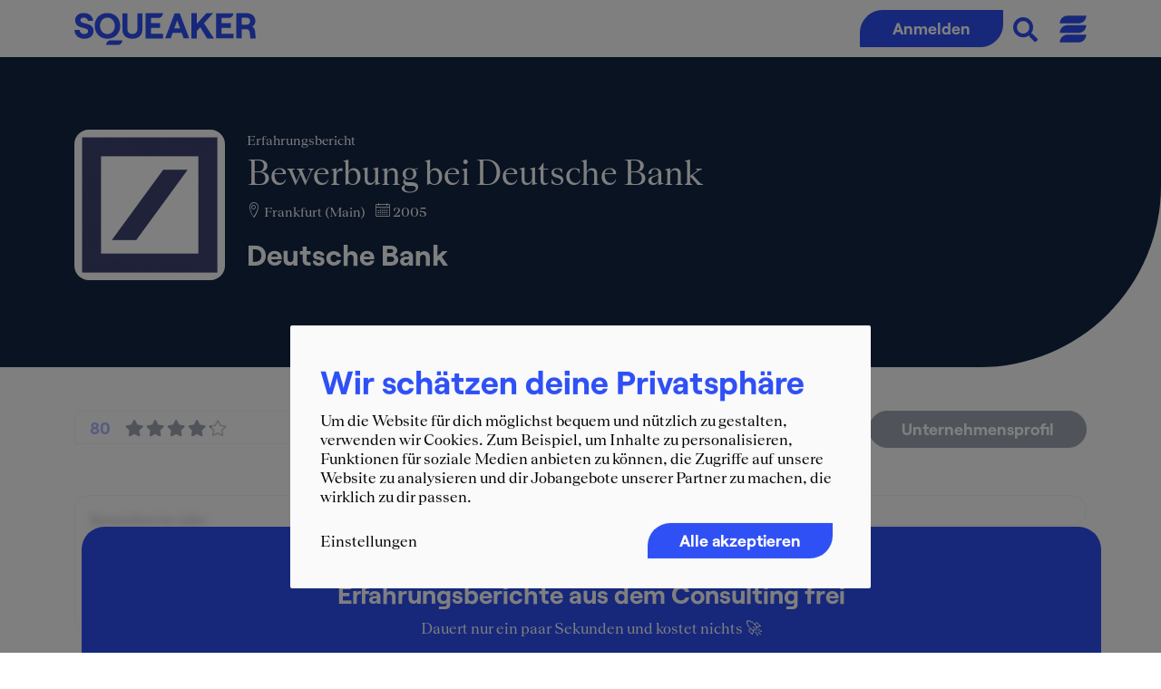

--- FILE ---
content_type: text/html; charset=UTF-8
request_url: https://www.squeaker.net/de/Insider-Berichte/Erfahrungsbericht-Bewerbung/Deutsche-Bank-56651
body_size: 8728
content:
<!doctype html>
<html lang="de">
  <head>
    <meta charset="utf-8">
    <meta name="viewport" content="width=device-width, initial-scale=1, shrink-to-fit=no">
    
    <!-- tags -->
    <title>Insider-Bericht: Bewerbung Unternehmen, Deutsche Bank (Bewerbung Praktikum), Frankfurt (Main)</title>    <meta http-equiv="Content-Type" content="text/html; charset=utf-8" />
<meta http-equiv="Content-Language" content="de" />    
    <link rel="preload" as="font" href="/font/RoobertPRO-Bold.woff" crossorigin="anonymous">
    <link rel="preload" as="font" href="/font/Teodor-Regular.woff" crossorigin="anonymous">
    <link rel="preload" as="font" href="/font/Linearicons.ttf" crossorigin="anonymous">
    
    <!-- Include snippets -->
    <!-- Google Tag Manager -->
<script type="text/plain" data-type="application/javascript" data-name="gtm">
window.dataLayer = window.dataLayer || [];
    
(function(w,d,s,l,i){w[l]=w[l]||[];w[l].push({'gtm.start':
new Date().getTime(),event:'gtm.js'});var f=d.getElementsByTagName(s)[0],
j=d.createElement(s),dl=l!='dataLayer'?'&l='+l:'';j.async=true;j.src=
'https://www.googletagmanager.com/gtm.js?id='+i+dl;f.parentNode.insertBefore(j,f);
})(window,document,'script','dataLayer','GTM-N4262CL');</script>
<!-- End Google Tag Manager -->            <script type="text/plain" data-type="application/javascript" data-name="facebook">
facebookApiKey = "3052526074966898";

(function(d, s, id){
    var js, fjs = d.getElementsByTagName(s)[0];
    if (d.getElementById(id)) {return;}
    js = d.createElement(s); js.id = id;
    js.src = "https://connect.facebook.net/en_US/sdk.js";
    fjs.parentNode.insertBefore(js, fjs);
  }(document, 'script', 'facebook-jssdk')
);

window.fbAsyncInit = function() {
  FB.init({
    appId      : facebookApiKey,
    version    : 'v19.0',
    cookie     : true,
    xfbml      : true,
    oauth      : true,
    status     : true
  });
};
</script>    <!-- Facebook Pixel Code -->
<script type="text/plain" data-type="application/javascript" data-name="facebookpixel">
!function(f,b,e,v,n,t,s){if(f.fbq)return;n=f.fbq=function(){n.callMethod?
n.callMethod.apply(n,arguments):n.queue.push(arguments)};if(!f._fbq)f._fbq=n;
n.push=n;n.loaded=!0;n.version='2.0';n.queue=[];t=b.createElement(e);t.async=!0;
t.src=v;s=b.getElementsByTagName(e)[0];s.parentNode.insertBefore(t,s)}(window,
document,'script','https://connect.facebook.net/en_US/fbevents.js');

fbq('init', '1486206281677796');
fbq('track', "PageView");</script>
<!-- End Facebook Pixel Code -->
        <!-- Matomo -->
<script>
  var _paq = window._paq = window._paq || [];
  /* tracker methods like "setCustomDimension" should be called before "trackPageView" */
  _paq.push(['trackPageView']);
  _paq.push(['enableLinkTracking']);
  (function() {
    var u="//analytics.squeaker.net/";
    _paq.push(['setTrackerUrl', u+'matomo.php']);
    _paq.push(['setSiteId', '1']);
    var d=document, g=d.createElement('script'), s=d.getElementsByTagName('script')[0];
    g.async=true; g.src=u+'matomo.js'; s.parentNode.insertBefore(g,s);
  })();
</script>
<!-- End Matomo Code -->    <!-- Start VWO Async SmartCode -->
<script>
  window._vwo_code=window._vwo_code||function(){var e,t="",i="opacity:0 !important;filter:alpha(opacity=0) !important;background:none !important",r=!1,n=document,o=n.querySelector("#vwoCode"),a={use_existing_jquery:function(){return!1},library_tolerance:function(){return 2500},hide_element_style:function(){return"{"+i+"}"},finish:function(){if(!r){r=!0;var e=n.getElementById("_vis_opt_path_hides");e&&e.parentNode.removeChild(e)}},finished:function(){return r},load:function(e){var t=n.createElement("script");t.src=e,t.type="text/javascript",t.innerText,t.onerror=function(){_vwo_code.finish()},n.getElementsByTagName("head")[0].appendChild(t)},getVersion:function(){return 1.5},getMatchedCookies:function(e){var t=[];return document.cookie&&(t=document.cookie.match(e)||[]),t},getCombinationCookie:function(){var e=a.getMatchedCookies(/(?:^|;)\s?(_vis_opt_exp_\d+_combi=[^;$]*)/gi);e=e.map(function(e){try{var t=decodeURIComponent(e);if(!/_vis_opt_exp_\d+_combi=(?:\d+,?)+\s*$/.test(t))return"";return t}catch(i){return""}});var t=[];return e.forEach(function(e){var i=e.match(/([\d,]+)/g);i&&t.push(i.join("-"))}),t.join("|")},init:function(){if(!(n.URL.indexOf("__vwo_disable__")>-1)){window.settings_timer=setTimeout(function(){_vwo_code.finish(),_vwo_code.removeLoaderAndOverlay()},2e3);var e=this.filterConfig;if(!e||"balanced"===e.filterTime){var r=n.createElement("style"),a=t?t+"{"+i+"}":"",s=n.getElementsByTagName("head")[0];r.setAttribute("id","_vis_opt_path_hides"),o&&r.setAttribute("nonce",o.nonce),r.setAttribute("type","text/css"),r.styleSheet?r.styleSheet.cssText=a:r.appendChild(n.createTextNode(a)),s.appendChild(r)}e&&"early"===e.filterTime&&this.removeLoaderAndOverlay();var l=this.getCombinationCookie();return this.load("https://dev.visualwebsiteoptimizer.com/j.php?a=708658&u="+encodeURIComponent(n.URL)+"&f=1&vn=1.5"+(l?"&c="+l:"")),settings_timer}},setFilterConfigAndApplyFilter:function(i){if(i){var r=this.isNonLiveMode(708658)||i.isConsentGiven();if("1"===r){t="body",window._vwo_settings_timer=_vwo_code.init();return}if("2"!==r){this.filterConfig=i;var n=setInterval(function(){_vwo_code.applyFilters(i)&&clearInterval(n)},100),o=setInterval(function(){var t,r=i.isConsentGiven();"1"===r?(_vwo_code.showLoader(),window._vwo_settings_timer=_vwo_code.init(),t=!0):"2"===r&&(_vwo_code.filterConfig=void 0,_vwo_code.removeLoaderAndOverlay(),t=!0),t&&(a([o,n]),clearInterval(e))},100);i.filterTolerance&&(e=setTimeout(function(){_vwo_code.removeLoaderAndOverlay(),a([o,n])},i.filterTolerance))}}function a(e){for(var t=0;t<e.length;t++)clearInterval(e[t])}},showLoader:function(){var e=n.getElementsByClassName("vwo-overlay")[0];if(e){var t=n.createElement("div");t.classList.add("vwo-content-loader"),e.parentNode.insertBefore(t,e.nextSibling)}},applyFilters:function(e){var t,i=n.querySelector(e.popupSelector);if(!(!i&&n.getElementById("_vis_opt_overlay"))){i&&((t=window.getComputedStyle(i).getPropertyValue("z-index"))&&"auto"!==t||(t=2147483647),i.style.zIndex=t);var r="position: fixed; top: 0; left: 0; right: 0; bottom: 0; height: 100%; width: 100%; -webkit-filter: blur(5px); filter: blur(5px);  backdrop-filter: saturate(180%) blur(3px); -webkit-backdrop-filter: saturate(180%) blur(3px); z-index:"+((t=t||2147483647)-1)+";",o=" .vwo-content-loader{ border: 16px solid #f3f3f3; border-top: 16px solid #3498db; border-radius: 50%; width: 90px; height: 90px; position: fixed; top: 50%; left: 50%; -webkit-transform: translate(-50%, -50%); -ms-transform: translate(-50%, -50%); transform: translate(-50%, -50%); animation: vwo-spin 2s linear infinite; z-index:"+(t-1)+"; }@keyframes vwo-spin { 0% { -webkit-transform: translate(-50%, -50%) rotate(0deg); transform: translate(-50%, -50%) rotate(0deg); } 100% { -webkit-transform: translate(-50%, -50%) rotate(360deg); transform: translate(-50%, -50%) rotate(360deg); } }",a=n.getElementById("_vis_opt_overlay"),s=".vwo-overlay{"+r+"}"+o;if(a){if(a.styleSheet)a.styleSheet.cssText=s;else{var l=n.createTextNode(s);a.appendChild(l),a.removeChild(a.childNodes[0])}}else{var d=n.createElement("style"),v=n.getElementsByTagName("head")[0],f=n.getElementsByTagName("body")[0],p=n.createElement("div");p.classList.add("vwo-overlay"),f.prepend(p),d.setAttribute("id","_vis_opt_overlay"),d.setAttribute("type","text/css"),d.styleSheet?d.styleSheet.cssText=s:d.appendChild(n.createTextNode(s)),v.appendChild(d)}return!!i}},removeLoaderAndOverlay:function(){var e=n.getElementsByClassName("vwo-overlay"),t=n.getElementsByClassName("vwo-content-loader"),i=n.getElementById("_vis_opt_overlay");e&&(e=e[0])&&e.parentElement.removeChild(e),t&&(t=t[0])&&t.parentElement.removeChild(t),i&&i.parentElement.removeChild(i)},isNonLiveMode:function(e){var t=window.name;if(t)return(t.indexOf("_vis_editor")>-1||t.indexOf("_vis_preview_"+e)>-1||t.indexOf("_vis_heatmap_"+e)>-1)&&"1"}};return a}(); 
  _vwo_code.setFilterConfigAndApplyFilter({
    popupSelector: ".cookie-notice",
    filterTime: "balanced", // best, balanced, early
    filterTolerance: "120000", // ms
    isConsentGiven: function () {
        function getCookie(name) {
          const value = `; ${document.cookie}`;
          const parts = value.split(`; ${name}=`);
          if (parts.length === 2) return parts.pop().split(';').shift();
        }
        let cookie = getCookie('klaro') || null;
        if (!cookie) return '3'; // '3' - pending consent
        if (cookie) cookie = JSON.parse(decodeURIComponent(cookie));
        if (cookie && cookie.gtm) return '1'; // '1' - consent allowed
        return '2'; // '2' - consent not allowed
    },
  });
</script>
<!-- End VWO Async SmartCode -->        <script data-src="https://accounts.google.com/gsi/client" type="text/plain" data-type="application/javascript" data-name="googleapi" async defer></script>

    <!-- css -->
                            <link href="/1755846079/style/min/c8a12ed78ff882cd92a31b1b185d0681.css" media="screen" rel="stylesheet" type="text/css" /><link href="https://www.squeaker.net/de/Insider-Berichte/Erfahrungsbericht-Bewerbung/Deutsche-Bank-56651" rel="canonical" />
    
    <link rel="icon" href="/image/v3/logo/menu_icon_short.svg" sizes="32x32" />
    <link rel="icon" href="/image/v3/logo/menu_icon_short.svg" sizes="192x192" />
    <link rel="apple-touch-icon" href="/image/v3/logo/menu_icon_short.svg" />
    <script id="dacs" src="https://download.digiaccess.org/digiaccess" defer></script>
  </head>
  
  <body class="guest content-index">
        <nav class="main-navbar navbar navbar-expand-md navbar-light fixed-top bg-white shadow-sm h-100">
    <div class="container">
        
        <a class="navbar-brand" href="/">
            <img src="/image/v4/logo/logo-sqn-svg.svg" class="nav-logo-big d-none d-lg-block" alt="squeaker.net logo">
            <img src="/image/v3/logo/menu_icon_short.svg" class="nav-logo-small d-block d-lg-none" alt="squeaker.net logo">
        </a>
        
        <ul class="navbar-nav ms-auto">
            <li class="nav-item">
                <a class="btn btn-sqn-1 btn-radius toggle-register-login">
                    Anmelden
                </a>
            </li>
        </ul>
        
                
        <a href="" popup-open="main-search" onclick="return false;">
            <i class="fa fa-search tc-sqn-1 pt-1 ms-2 me-2" style="font-size: 1.5em; padding-top: 6px !important; margin-left: 11px !important;" alt="Durchsuche Inhalte der Website"></i>
        </a>
        <a href="" popup-open="main-menu" onclick="return false;" class="menu-button">
            <img src="/image/v3/logo/menu_switcher.svg" class="menu-switcher ms-3" alt="Öffne das Menü">
        </a>
        
    </div>
</nav>
<div class="popup menu-popup" popup-name="main-menu">
    <div class="menu-popup-content">
        <div class="container pb-3 pt-3">
            <div class="row">
                <div class="col-12 col-md-4 order-1 order-lg-1 mb-3">
                    <h4 class="text-white"> Berater:in werden</h4>
                    <img class="sq-feder-small" src="/image/v4/icon/sq_feder_white.svg">
                    <a href="/de/Karriere/Unternehmen" class="menu-link">Unternehmensberatungen</a>
                    <a href="/ratgeber/prep-bewerbung/" class="menu-link">Prep</a>
                    <a href="/de/jobs" class="menu-link">Jobs & Praktika</a>
                    <a href="/de/event" class="menu-link">Karriere-Events</a>
                    <a href="https://bootcamp.squeaker.net" class="menu-link">
                        <div class="tc-sqn-4 lh-1 font-14">NEU</div>
                        SQUEAKER Bootcamp
                    </a>
                </div>
                <div class="col-12 col-md-4 order-2 order-lg-2 mb-3">
                    <h4 class="text-white">Wissen & Insights</h4>
                    <img class="sq-feder-small" src="/image/v4/icon/sq_feder_white.svg">
                    <a href="/de/reports/company" class="menu-link">Erfahrungsberichte</a>
                    <a href="/de/reports/gehalt" class="menu-link">Gehalt im Consulting</a>
                    <a href="/shop" class="menu-link">Bücher & eBooks</a>
                    <a href="/de/magazine" class="menu-link">Insider-Magazine</a>
                    <a href="/ratgeber" class="menu-link">Ratgeber</a>
                    <a href="/ratgeber/blog" class="menu-link">Blog</a>
                    <a href="/ratgeber/rankings/" class="menu-link">Rankings</a>
                </div>
                <div class="col-12 col-md-4 order-3 order-lg-3 mb-3">
                    <a href="/ratgeber/events/" class="menu-link"><h4 class="text-white">Events 2026</h4></a>
                    <img class="sq-feder-small" src="/image/v4/icon/sq_feder_white.svg">
                    <img class="img-fluid d-block lazyload ms-3" style="transform: rotate(9deg); margin-top: -16px; margin-left: -1px !important" data-src="https://www.squeaker.net/ratgeber/wp-content/uploads/elementor/thumbs/kalender_v2-pextkb6gkcuclimvi8low8yg05wr552wy65dyq3xts.png" />
                    <a href="/ratgeber/events/" class="btn btn-sqn-3 btn-radius hover-alt" style="margin-top: 22px;">Eventkalender</a>
                    
                    
                </div> 
            </div>
            <a class="close-button" popup-close="main-menu" href="javascript:void(0)"><i class="fas fa-times"></i></a>
        </div>
    </div>
</div><div class="popup search-popup bg-sqn-1 position-fixed top-0 start-0 end-0 bottom-0" popup-name="main-search" style="display: none; z-index: 9999;">
    <div class="h-100 w-100">
        <div class="container pb-3 pt-3 h-100">
            <div class="row h-100 w-100">
                <div class="col-12 d-flex justify-content-center align-items-center position-relative">
                    <div>
                        <form id="searchform" action="/de/search/index/" method="POST" autocomplete="off">
                            <div class="input-group">
                                <input type="text" name="qp" id="q" class="form-control border-end-0 border-radius-top-left text-center" placeholder="Wonach suchst du?" autocomplete="off">
                                <!--
                                <span class="input-group-text"><submit role="button" onclick="document.getElementById('searchform').submit();"><i class="fas fa-search fa-2x" aria-hidden="true"></i></submit></span>
                                -->
                            </div>
                        </form>
                    </div>
                    
                </div>
            </div>
            <a class="close-button text-white position-absolute top-0 end-0 h5 me-3 mt-3" popup-close="main-search" href="javascript:void(0)"><i class="fas fa-times"></i></a>
        </div>
    </div>
</div>
                
        <div class="system-messages text-center">
        </div>        
        
                                    <div class="premium-layer-container position-relative">

    <!-- Header -->
    <div class="bg-sqn-2 border-radius-bottom-right-xl py-lg report-blur-text- text-white">
        <div class="container">
            <div class="row">
                <div class="col-12">
                    <div class="row">
                        <!-- Logo -->
                        <div class="col-12 col-lg-2 d-flex align-items-center justify-content-center mb-3">
                                                            <a href="https://www.squeaker.net/de/Karriere/Deutsche-Bank" class="h-100 w-100">
                                    <div class="border-radius-all-sm h-100 d-flex justify-content-center align-items-center bg-white p-2" style="max-height: 166px;">
                                        <img class="img-fluid mh-100" src="/1679663853/image/organization/Deutsche-Bank-Logo.gif_thumb/2db71f9233bc814049c952383438bc81.gif" alt="Deutsche Bank" />
                                    </div>
                                </a>
                                                    </div>
                        <!-- -->
                        <div class="col-12 col-lg-10">
                            <div class="d-block d-lg-flex">
                                <small class="w-100">Erfahrungsbericht</small>
                                <small class="flex-shrink-0 d-none">Juli 2005</small>
                            </div>
                            <div class="h1">Bewerbung bei Deutsche Bank</div>

                            <small class="d-block mb-3">

                                                                    <i class="icon icon-map-marker"></i>
                                    Frankfurt (Main)                                
                                                                    <i class="icon icon-calendar-full ms-2"></i>
                                    2005                                
                            </small>
                            
                                                            <h1 class="h2-sqn">Deutsche Bank</h1>
                            
                                                        

                        </div>
                    </div>
                </div>
            </div>
        </div>
    </div>

    <div class="container report-blur-text- mb-lg mt-5 premium-layer-container premium-content-top-margin position-relative">

        <div class="mb-5">
            <!-- rating, jobs, events -->

<div class="d-flex flex-wrap align-center">

    <div class="row g-0 tile-profil" style="flex-grow: 1;">
        <div class="col-12 col-lg-4 mb-2 profile-heading-reports order-0">
            <a href="/de/reports/index/org/26" class="text-decoration-none text-dark h-100 d-flex align-items-center border border-radius-top-left ps-3 pt-1 pb-1 pe-2 " data-orgname="Deutsche Bank" data-clickevent="reportsclick">
                <div class="flex-grow-1">
                    <div class="score d-flex align-items-center">
            <span class="score-wrap numberic-score lh-1 tc-sqn-2 font-heading me-3 score-prepend">
                            80                        
        </span>
        <div class="score-wrap lh-1 me-2">
        <span class="stars-active d-inline-block" style="width:85%">
            <i class="fa fa-star" aria-hidden="true"></i>
            <i class="fa fa-star" aria-hidden="true"></i>
            <i class="fa fa-star" aria-hidden="true"></i>
            <i class="fa fa-star" aria-hidden="true"></i>
            <i class="fa fa-star" aria-hidden="true"></i>
        </span>
        <span class="stars-inactive d-inline-block">
            <i class="fa fa-star-o" aria-hidden="true"></i>
            <i class="fa fa-star-o" aria-hidden="true"></i>
            <i class="fa fa-star-o" aria-hidden="true"></i>
            <i class="fa fa-star-o" aria-hidden="true"></i>
            <i class="fa fa-star-o" aria-hidden="true"></i>
        </span>
    </div>
    </div>
                </div>
                <i class="fas fa-chevron-right tc-sqn-1 pe-2"></i>
            </a>
        </div>
        <div class="col-12 col-lg-4  fw-bold mb-2 profile-heading-jobs order-1">
            <a href="/de/jobs/index/company/8471" class="text-decoration-none h-100 d-flex align-items-center border ps-3 pt-1 pb-1 pe-2 org-row-data-disabled" data-orgname="Deutsche Bank" data-clickevent="jobsclick">
                <span class="tc-sqn-1 me-3 font-heading">0</span> 
                <span class="flex-grow-1 text-dark font-heading">JOBANGEBOTE</span>
                <i class="fas fa-chevron-right tc-sqn-1 pe-2"></i>
            </a>
        </div>
        <div class="col-12 col-lg-4 fw-bold mb-2 profile-heading-events order-2">
            <a href="/de/event/index/organization/26" class="text-decoration-none h-100 d-flex align-items-center border ps-3 pt-1 pb-1 pe-2 border-radius-bottom-right org-row-data-disabled" data-orgname="Deutsche Bank" data-clickevent="eventsclick">
                <span class="tc-sqn-1 me-3 font-heading">0</span> 
                <span class="flex-grow-1 text-dark font-heading">EVENTS</span>
                <i class="fas fa-chevron-right tc-sqn-1 pe-2"></i>
            </a>
        </div>
    </div>

    <a class="btn btn-rounded btn-sqn-2 ms-md-3 ml-md-3 d-block" href="https://www.squeaker.net/de/Karriere/Deutsche-Bank" style="height: 41px;">
        Unternehmensprofil
    </a>

</div>    
        </div>

        <div class="row gx-3 report-blur-text">
            <div class="col-12 col-lg-3 order-1 order-lg-1">
                <div class="border-radius-all-sm border p-3 mb-3">

                    
                                            <div class="d-flex mb-3 flex-column">
                            <h6 class="mb-0 me-2">Beworben im Jahr:</h6> 
                            <span class="font-16">2005</span>
                        </div>
                    
                                            <div class="d-flex mb-3 flex-column">
                            <h6 class="mb-0 me-2">Karrierelevel:</h6> 
                            <span class="font-16">Berufseinsteiger:in</span>
                        </div>
                    
                    
                </div>
            </div>
            <div class="col-12 col-lg-6 order-3 order-lg-2">

                
                
                
                
                
                
                
                
                
            </div>
            <div class="col-12 col-lg-3 order-2 order-lg-3">
                <div class="border-radius-all-sm border p-3 mb-3">
                    
                    
                    
                    
                </div>
            </div>
        </div>

                <div class="premium-content-layer position-absolute top-0 left-0 w-100 h-100">

        <div class="premium-content-sticky d-flex align-items-center justify-content-center w-100 position-sticky">

            <div class="blue-region bg-sqn-1">
                <div class="text-center text-white">
                    <h3 class="mb-2">
                        Schalte über 4.000 authentische Erfahrungsberichte aus dem Consulting frei                    </h3>
                                        <p class="mb-2 mb-lg-5">Dauert nur ein paar Sekunden und kostet nichts 🚀</p>
                                    </div>

                                <div class="row mt-md-5 gx-md-4 text-white">
                    <div class="col-12 col-md-8 text-center mb-2">
                        <p class="mb-0 mb-1 mb-lg-2">Noch kein Mitglied?</p>
                                                <a class="btn btn-radius btn-sqn-3 text-nowrap trigger-register-dialog" data-event="Report-Overlay" data-type="Bewerbung Unternehmen" data-label="Deutsche Bank" data-redirect="/de/Insider-Berichte/Erfahrungsbericht-Bewerbung/Deutsche-Bank-56651">Jetzt kostenfrei registrieren</a>
                    </div>
                    <div class="col-12 col-md-4 text-center mb-2">
                        <p class="mb-0 mb-1 mb-lg-2">Bereits Mitglied?</p>
                        <a class="btn btn-radius btn-sqn-3 toggle-register-login button-outlined">Anmelden</a>
                    </div>
                </div>

                <div class="row mb-lg-4 mt-md-5 text-white gx-lg-5">
                    <div class="col-12 col-md-6 mb-2 d-flex d-md-block align-items-center">
                        <h4 class="d-inline d-md-flex align-items-center mb-0 mb-md-3">
                            <i aria-hidden="true" class="icon icon-briefcase me-sm-1 me-2 me-md-3 me-lg-4 h2"></i>
                            <span class="d-none d-md-inline">Welche Beratung passt zu mir?</span>
                        </h4>
                        <span>Unternehmensbewertungen von Bewerber:innen und Mitarbeitende</span>
                    </div>
                    <div class="col-12 col-md-6 mb-2 d-flex d-md-block align-items-center">
                        <h4 class="d-inline d-md-flex align-items-center mb-0 mb-md-3">
                            <i aria-hidden="true" class="icon icon-brain me-sm-1 me-2 me-md-3 me-lg-4 h2"></i>
                            <span class="d-none d-md-inline">Wie bereite ich mich am besten vor?</span>
                        </h4>
                        <span>Aktuelle Cases und Interviewfragen der großen Unternehmensberatungen</span>
                    </div>
                </div>
                
                <div class="row text-white gx-lg-5">
                    <div class="col-12 col-md-6 mb-2 d-flex d-md-block align-items-center">
                        <h4 class="d-inline d-md-flex align-items-center mb-0 mb-md-3">
                            <i aria-hidden="true" class="icon icon-cash-euro me-sm-1 me-2 me-md-3 me-lg-4 h2"></i>
                            <span class="d-none d-md-inline">Wie viel kann ich verdienen?</span>
                        </h4>
                        <span>Gehaltsspannen für deinen Consulting-Einstieg</span>
                    </div>
                    <div class="col-12 col-md-6 mb-2 d-flex d-md-block align-items-center">
                        <h4 class="d-inline d-md-flex align-items-center mb-0 mb-md-3">
                            <i aria-hidden="true" class="icon icon-podium me-sm-1 me-2 me-md-3 me-lg-4 h2"></i>
                            <span class="d-none d-md-inline">Wie hebe ich mich ab?</span>
                        </h4>
                        <span>Exklusive Erfolgsgeheimnisse für deine Zusage</span>
                    </div>
                </div>
                

                
            </div>
        </div>
    </div>
        </div>
</div>
<div class="container">
    <div class="row">
        <div class="col-12">
                            <h3>Branche</h3>
                <p>Finance - Banken</p>
            
                    </div>
    </div>
</div>

                    
                        
                        
        
                        <footer class="main-footer bg-sqn-2 text-white mt-5-">
    <!-- Linsk section-->
    <div class="upper">
        <div class="container">
            <div class="row">
                
                <!-- Logo column -->
                <div class="col-md-12 col-lg-3 text-center text-lg-start order-2 order-lg-1">
                    <div>
                        <img src="/image/v3/logo/logo-white.png" alt="squeaker.net logo" class="logo-footer" />
                        <p class="mb-4 font-heading font-18">Wings for Careers.</p>
                    </div>
                </div>
                
                <!--second column -->
                <div class="col-md-12 col-lg-4 text-center text-lg-start order-3 order-lg-2 ps-lg-5">
                    <div class="social mb-4">
                        <a href="https://www.facebook.com/squeaker" target="_blank" aria-label="Facebook" rel="noopener noreferrer nofollow" >
                            <i class="fab fa-facebook-f"></i>
                        </a>
                        <a href="https://www.instagram.com/squeakernet/" target="_blank" aria-label="Instagram" rel="noopener noreferrer nofollow" >
                            <i class="fab fa-instagram"></i>
                        </a>
                        <a href="https://www.linkedin.com/company/squeaker.net-gmbh" target="_blank" aria-label="Linkedin" rel="noopener noreferrer nofollow" >
                            <i class="fab fa-linkedin"></i>
                        </a>
                        <a href="https://www.tiktok.com/@squeaker.net" target="_blank" aria-label="Linkedin" rel="noopener noreferrer nofollow" >
                            <i class="fab fa-tiktok"></i>
                        </a>
                        <a href="https://www.squeaker.net/r/lc0f0t" target="_blank" aria-label="Linkedin" rel="noopener noreferrer nofollow" >
                            <i class="fab fa-whatsapp"></i>
                        </a>
                    </div>
                </div>
                
                <!-- col3 subscribe to newsletter -->
                <div class="col-md-12 col-lg-5 text-center text-lg-start order-1 order-lg-3 mt-n-xl mb-4 mb-lg-0">
                    <div class="bg-sqn-1 p-3 p-lg-5 border-radius-top-left-md border-radius-bottom-right-md" id="newsletter-signup-footer">
    <div class="footer-newsletter-signup">

        <div class="font-22">Immer up-to-date</div>
        <div class="text-white font-heading h4 mb-2">SQUEAKER Consulting-Insights</div>
        <p>
            Erhalte die aktuellsten Jobs, Karriere-Events und weitere Karrieretipps per 
            <b class="font-heading">E-Mail</b> oder <b class="font-heading">WhatsApp</b>.
        </p>
                <a href="/de/user/register" class="btn btn-rounded btn-sqn-3 w-100 tc-sqn-1 register-footer-btn">Für E-Mail Updates anmelden</a>
    </div>

    <div class="mt-3">
        <a href="https://www.squeaker.net/r/lc0f0t" class="whatsapp-footer-btn btn btn-rounded btn-sqn-1 w-100 position-relative" target="_blank">
            <img  class="position-absolute top-50 start-0 translate-middle-y ms-2" style="height: 22px;" src="/image/whatsapp/whatsapp-sqn-3.svg" />
            WhatsApp-Kanal beitreten
        </a>

        <div class="text-center mt-1">
            <a data-bs-toggle="modal" data-bs-target="#whatsapp-barcode-popup" role="button">QR-Code anzeigen</a>
        </div>
        <!-- Modal -->
        <div class="modal fade" id="whatsapp-barcode-popup" tabindex="-1">
            <div class="modal-dialog">
                <div class="modal-body text-center">
                    <img  src="/image/whatsapp/barcode.png" />
                </div>
            </div>
        </div>
    </div>
</div>                </div>
            </div>
            
            <div class="row">
                <!-- First link group -->
                <div class="col-md-12 col-lg-3 text-center text-lg-start font-heading mb-4">
                    <h4 class="text-white">MORE SQ</h4>
                    <img class="sq-feder-small my-sm" src="/image/v4/icon/sq_feder_white.svg">
                    <ul class="list-unstyled links">
                        <li><a href="/de/Karriere/Unternehmen">Unternehmensberatungen</a></li>
                        <li><a href="/de/reports">Erfahrungsberichte</a></li>
                        <li><a href="/de/jobs">Jobs & Praktika</a></li>
                        <li><a href="/de/event">Karriere-Events</a></li>
                        <li><a href="/shop/">Bücher & eBooks</a></li>
                        <li><a href="/de/Studium/Hochschule">Hochschulen</a></li>
                        <li><a href="/de/Studium/Hochschulgruppen/Studentische-Unternehmensberatung" class="lh-sm d-inline-block">Studentische Unternehmensberatungen</a></li>
                        <li><a href="/de/Studium/Hochschulgruppen/Initiativen">Studentische Initiativen</a></li>
                    </ul>  
                </div>
                
                <!-- Second link group -->
                <div class="col-md-12 col-lg-4 text-center text-lg-start font-heading mb-4 ps-lg-5">
                    <h4 class="text-white">ABOUT SQ</h4>
                    <img class="sq-feder-small my-sm" src="/image/v4/icon/sq_feder_white.svg">
                    <ul class="list-unstyled links">
                        <li><a href="https://karriere.squeaker.net/">Karriere bei SQUEAKER</a></li>
                        <li><a href="/de/contact">Kontakt</a></li>
                        <li><a href="/ratgeber/presse/">Presse</a></li>
                        <li><a href="/ratgeber/impressum/">Impressum</a></li>
                        <li><a href="/ratgeber/datenschutz/">Datenschutz</a></li>
                        <li><a href="/ratgeber/erklaerung-zur-barrierefreiheit/">Erklärung zur Barrierefreiheit</a></li>
                    </ul>  
                </div>
            </div>
                
        </div>
    </div>
    <!-- copyright section -->
    <div class="copyright"> 
        <div class="container">
            <div class="row">
                <div class="col-7">
                    (c) 2026. Alle Rechte vorbehalten.
                </div>
                <div class="col-5 text-end">
                    squeaker.net GmbH
                </div>
            </div>
        </div>
    </div>
</footer>        
        <!-- js -->
                                                                        
        <script type="text/javascript" src="/1765792335/script/min/72be5315e231487bc43a1cea0ec7da67.js"></script>

        <!-- font awesome -->
        <link href="/fontawesome/css/all.min.css" media="screen" rel="stylesheet" type="text/css" />
        <link href="/fontawesome/css/v4-shims.min.css" media="screen" rel="stylesheet" type="text/css" />

        <!-- Login/register -->
        <div class="vue"><div id="loginDialog"></div></div>
        <div id="fb-root"></div>
        <div id="scroll-to-top"><i class="fas fa-arrow-up" alt="Nach oben zum Seitenanfang scrollen"></i></div>
        
        <a class="trigger-register-dialog btn btn-sqn-3 btn-radius position-fixed bottom-0 end-0 float-button-register lh-sm" id="sticky-register">Kostenfrei <br> registrieren</a>
        <script type="text/plain" data-type="application/javascript" data-name="linkedin">
_linkedin_partner_id = "1186761";
window._linkedin_data_partner_ids = window._linkedin_data_partner_ids || [];
window._linkedin_data_partner_ids.push(_linkedin_partner_id);
(function(l) {
if (!l){window.lintrk = function(a,b){window.lintrk.q.push([a,b])};
window.lintrk.q=[]}
var s = document.getElementsByTagName("script")[0];
var b = document.createElement("script");
b.type = "text/javascript";b.async = true;
b.src = "https://snap.licdn.com/li.lms-analytics/insight.min.js";
s.parentNode.insertBefore(b, s);})(window.lintrk);
</script>        <meta name="_csrf" content="fcf42ff3704651505941bcc31f278a9e" />
  </body>
</html>